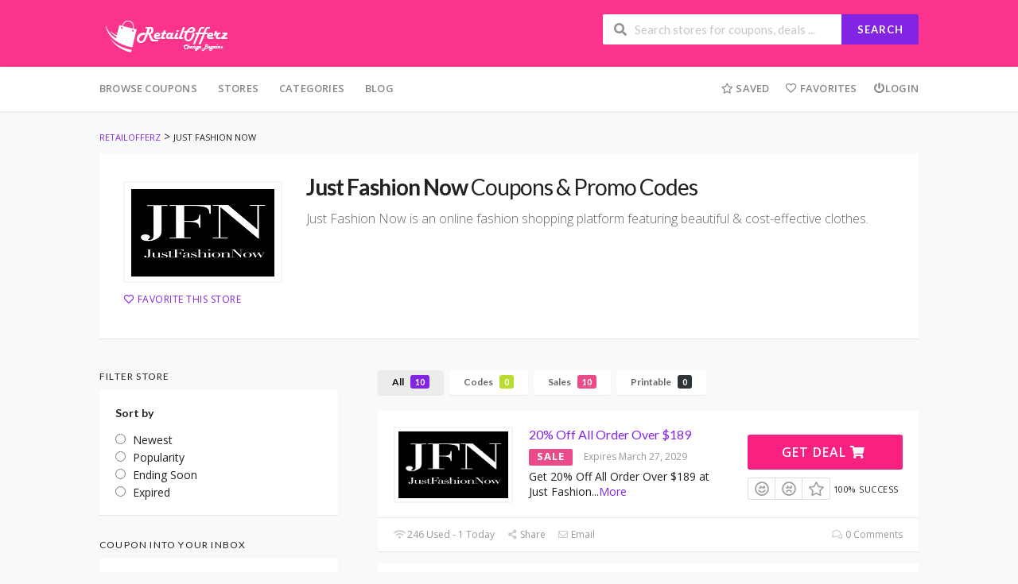

--- FILE ---
content_type: text/css; charset=UTF-8
request_url: https://www.retailofferz.com/wp-content/cache/min/1/wp-content/themes/wp-coupon/style.css?ver=1767424236
body_size: 12918
content:
html{-ms-text-size-adjust:100%;-webkit-text-size-adjust:100%}body{line-height:1;margin:0;padding:0}article,aside,details,figcaption,figure,footer,header,hgroup,main,nav,section,summary{display:block}a:focus{outline:none}a:active,a:hover{outline:0}a img{border:0}audio,canvas,progress,video{display:inline-block;vertical-align:baseline}audio:not([controls]){display:none;height:0}[hidden],template{display:none}abbr[title]{border-bottom:1px dotted}b,strong{font-weight:700}dfn{font-style:italic}small{font-size:80%}sub,sup{font-size:75%;height:0;line-height:0;position:relative;vertical-align:baseline}sup{bottom:1ex}sub{top:.5ex}img{border:0;-ms-interpolation-mode:bicubic}pre{overflow:auto}button,input,optgroup,select,textarea{color:inherit;font:inherit;margin:0}button{overflow:visible}button,select{text-transform:none}button,html input[type="button"],input[type="reset"],input[type="submit"]{-webkit-appearance:button;cursor:pointer}input[type="search"]{-webkit-appearance:textfield;box-sizing:content-box}input[type="search"]::-webkit-search-cancel-button,input[type="search"]::-webkit-search-decoration{-webkit-appearance:none}button[disabled],html input[disabled]{cursor:default}button::-moz-focus-inner,input::-moz-focus-inner{border:0;padding:0}button,input{line-height:normal;*overflow:visible}input[type="checkbox"],input[type="radio"]{padding:0}*,*:before,*:after{box-sizing:border-box}legend{border:0;padding:0}textarea{overflow:auto}optgroup{font-weight:700}table{border-collapse:collapse;border-spacing:0}td,th{padding:0}.clearfix:after,.box-item:after,.container:after,.st-menu:after,.store-listing-item:after,.widget-area .widget_categories .widget-content ul:after{content:".";display:block;height:0;clear:both;visibility:hidden}.clearfix,.box-item,.container,.st-menu,.store-listing-item,.widget-area .widget_categories .widget-content ul{display:inline-block}.clearfix,.box-item,.container,.st-menu,.store-listing-item,.widget-area .widget_categories .widget-content ul{display:block}.clear{zoom:1}.clear:before,.clear:after{display:table;content:""}.clear:after{clear:both}.break,h1,h2,h3,h4,h5,h6,p,ul,ol,dl,blockquote,pre{word-break:break-word;word-wrap:break-word}.none{display:none}html,body{margin:0;padding:0;height:100%;font-size:14px}body{background:#f8f9f9;height:100%}body,p{font-family:"Open Sans",Helvetica,Arial,sans-serif;font-size:13.5px;line-height:1.8;color:#666}pre,code,input,textarea{font:inherit}::-moz-selection{background:#000;color:#FFF}::selection{background:#000;color:#FFF}a{color:#00979d;text-decoration:none}a:hover{color:#f90;text-decoration:none}h1,h2,h3,h4,h5,h6{clear:both;font-family:"Open Sans",Helvetica,Arial,sans-serif;font-weight:400;margin-bottom:20px;margin-top:0;color:#222}h1 a,h2 a,h3 a,h4 a,h5 a,h6 a{color:#222;text-decoration:none}h1{line-height:1.6;font-size:26px;letter-spacing:-.5px}@media screen and (min-width:790px){h1{font-size:35px}}h1 span{font-weight:700}h2{line-height:1.6;font-size:23px}@media screen and (min-width:790px){h2{font-size:26px}}h3{font-size:20px;line-height:1.6}h4{font-weight:400;font-size:18px}h5{font-size:15px}h6{font-weight:400;font-size:13px}ul,ol,dl,p,details,address,.vcard,figure,pre,fieldset,table,dt,dd,hr{margin-bottom:15px;margin-top:0}img{height:auto;max-width:100%;vertical-align:middle}b,strong{font-weight:700}blockquote{clear:both;margin:20px 0}blockquote p{font-style:italic}blockquote cite{font-style:normal;margin-bottom:20px;font-size:13px}dfn,cite,em,i{font-style:italic}figure{margin:0}address{margin:20px 0}hr{border:0;border-top:1px solid #e9e9e9;height:1px;margin-bottom:20px}tt,kbd,pre,code,samp,var{font-family:Monaco,Consolas,"Andale Mono","DejaVu Sans Mono",monospace;background-color:#e9e9e9;padding:5px 7px;border-radius:2px}pre{overflow:auto;white-space:pre-wrap;max-width:100%;line-height:1.7;margin:20px 0;padding:20px}details summary{font-weight:700;margin-bottom:20px}details :focus{outline:none}abbr,acronym,dfn{cursor:help;font-size:.95em;text-transform:uppercase;border-bottom:1px dotted #e9e9e9;letter-spacing:1px}mark{background-color:#fff9c0;text-decoration:none}small{font-size:75%}big{font-size:125%}ul,ol{padding-left:20px}ul{list-style:disc}ol{list-style:decimal}ul li,ol li{margin:8px 0}dt{font-weight:700}dd{margin:0 20px 20px}table{width:100%;margin-bottom:20px;border:1px solid #e9e9e9;border-collapse:collapse;border-spacing:0}table>thead>tr>th,table>tbody>tr>th,table>tfoot>tr>th,table>thead>tr>td,table>tbody>tr>td,table>tfoot>tr>td{border:1px solid #e9e9e9;line-height:1.42857;padding:5px;vertical-align:middle;text-align:center}table>thead>tr>th,table>thead>tr>td{border-bottom-width:2px}table th{font-size:14px;letter-spacing:2px;text-transform:uppercase}fieldset{padding:20px;border:1px solid #e9e9e9}input[type="reset"],input[type="submit"],input[type="submit"]{cursor:pointer;background:#00979d;border:none;display:inline-block;color:#FFF;letter-spacing:1px;text-transform:uppercase;line-height:1;text-align:center;padding:17px 23px 18px 23px;border-radius:2px;margin:3px 0;text-decoration:none;font-weight:600;font-size:13px}input[type="reset"]:hover,input[type="submit"]:hover,input[type="submit"]:hover{opacity:.8}input[type="button"]:hover,input[type="button"]:focus,input[type="reset"]:hover,input[type="reset"]:focus,input[type="submit"]:hover,input[type="submit"]:focus,button:hover,button:focus{cursor:pointer}textarea{resize:vertical}select{max-width:100%;overflow:auto;vertical-align:top;outline:none;border:1px solid #e9e9e9;padding:10px}textarea,input[type="date"],input[type="datetime"],input[type="datetime-local"],input[type="email"],input[type="month"],input[type="number"],input[type="password"],input[type="search"],input[type="tel"],input[type="text"],input[type="time"],input[type="url"],input[type="week"]{cursor:pointer;max-width:100%;background-color:transparent;border:1px solid #e9e9e9;-webkit-appearance:none;padding:10px 15.3846153846px;border-radius:2px}textarea:focus,input[type="date"]:focus,input[type="datetime"]:focus,input[type="datetime-local"]:focus,input[type="email"]:focus,input[type="month"]:focus,input[type="number"]:focus,input[type="password"]:focus,input[type="search"]:focus,input[type="tel"]:focus,input[type="text"]:focus,input[type="time"]:focus,input[type="url"]:focus,input[type="week"]:focus{outline:none;border-color:#00979d}button::-moz-focus-inner{border:0;padding:0}input[type="radio"],input[type="checkbox"]{margin:0 10px}input,textarea,input[type="submit"]:focus{outline:0 none}.screen-reader-text{clip:rect(1px,1px,1px,1px);position:absolute!important}.screen-reader-text:hover,.screen-reader-text:active,.screen-reader-text:focus{background-color:#AAA;border-radius:3px;clip:auto!important;color:#00979d;display:block;height:auto;left:5px;line-height:normal;padding:17px;text-decoration:none;top:5px;width:auto;z-index:100000}.hide{display:none}.primary-color,.primary-bg{color:#00979d}.secondary-color,.secondary-bg{color:#f90}.text-transform-none{text-transform:none!important}.text-transform-none h1,.text-transform-none h2,.text-transform-none h3,.text-transform-none h4,.text-transform-none h5{text-transform:none!important}.fleft{float:left}.fright{float:right}.text-center{text-align:center}.text-right{text-align:right}.primary-colored{color:#00979d}.box-item{padding:20px 20px 16px 20px;margin-bottom:15px}.site{margin:0 auto}.container{max-width:1130px;padding:0 25px;margin:0 auto;position:relative}@media screen and (min-width:790px){.container{padding:0 30px}}@media screen and (min-width:1100px){.container{padding:0 50px}}@media screen and (max-width:500px){.container{padding:0 15px}}@media screen and (max-width:400px){.container{padding:0 10px}}.site-content #content-wrap{padding-top:40px;padding-bottom:40px}.content-area{width:100%;float:none;padding-bottom:40px}@media screen and (min-width:790px){.content-area{width:66.0194174757%;float:left;padding-bottom:0}}.sidebar{width:100%;float:none}@media screen and (min-width:790px){.sidebar{width:29.1262135922%;float:left}}.content-box{padding:30px;margin-bottom:30px}@media screen and (max-width:500px){.content-box{padding:15px;margin-bottom:15px}}.no-sidebar .content-box{padding:40px}@media screen and (max-width:790px){.no-sidebar .content-box{padding:5px}}.no-sidebar .content-area{width:100%}@media screen and (min-width:790px){.left-sidebar .content-area{float:right}.right-sidebar .sidebar{float:right}}.content-widgets .widget{margin-bottom:40px}.content-widgets.frontpage-after-main .widget:last-child{margin-bottom:0}.panel-grid{margin-bottom:40px}@media screen and (min-width:790px){.wpc-pn-row-wrapper{margin-left:-2.427184466%;margin-right:-2.427184466%}.wpc-pn-row-wrapper .panel-grid-cell{padding-left:2.427184466%;padding-right:2.427184466%}}@media screen and (max-width:790px){.wpc-pn-row-wrapper{margin-left:0;margin-right:0}.wpc-pn-row-wrapper .panel-grid-cell{padding-left:0;padding-right:0;float:none!important;width:100%!important;margin-bottom:40px}.wpc-pn-row-wrapper .panel-grid-cell:last-child{margin-bottom:0}}.site-header .logo_area{margin-top:7px}@media screen and (max-width:500px){.site-header .logo_area{float:none;text-align:center;margin-bottom:15px}}.primary-header{padding:18px 0;background:#222;color:rgba(255,255,255,.6)}.title_area .site-title{line-height:1;font-size:22px;text-transform:uppercase;margin-bottom:5px;letter-spacing:1px;font-weight:700}.title_area .site-title a{color:rgba(255,255,255,.6)}.title_area .site-description{color:rgba(255,255,255,.6);font-size:12px;line-height:1;margin-bottom:0;text-transform:uppercase;letter-spacing:1px}.site-navigation{background:#fff;box-shadow:0 0 5px rgba(0,0,0,.12);position:relative;z-index:30}.header-highlight{display:none}.header-highlight a{margin-left:30px;margin-top:7px;display:inline-block}.header-highlight a .highlight-icon{text-align:center;font-size:20px;line-height:1;margin-bottom:8px;color:rgba(255,255,255,.6)}.header-highlight a .highlight-text{line-height:1;color:rgba(255,255,255,.6);text-transform:uppercase;font-size:11px;letter-spacing:1px}.header-highlight a:hover .highlight-text,.header-highlight a:hover .highlight-icon{color:#fff}.header-highlight a:first-child{margin-left:60px}@media screen and (min-width:1100px){.header-highlight{display:block}}@media screen and (max-width:790px){#header-search{margin-top:5px}}@media screen and (max-width:500px){#header-search{float:none;text-align:center;display:inline-block}}#header-search .search-sample{display:block;font-size:11px;margin-top:7px;line-height:1}#header-search .search-sample a{color:rgba(255,255,255,.6);margin-left:2px}#header-search .search-sample a:hover{color:#fff}#header-search .search-sample span{margin-right:10px}@media screen and (max-width:790px){#header-search .search-sample{display:none}}#header-search .header-search-input{float:right}@media screen and (max-width:500px){#header-search .header-search-input{float:none;text-align:center}}#header-search input[type="text"]{font-size:15px;border:none;border-radius:2px}@media screen and (min-width:790px){#header-search input[type="text"]{width:300px}}@media screen and (max-width:500px){#header-search input[type="text"]{width:50%}}#header-search .header-search-submit{background:#00979d;color:#fff;text-transform:uppercase;font-size:13px;letter-spacing:1px;border-top-right-radius:2px;border-bottom-right-radius:2px}#header-search .result{display:-webkit-box;display:flex;position:relative}#header-search .result a{display:block;position:absolute;z-index:10;top:0;left:0;width:100%;height:100%}#header-search .results .result .image+.content{margin:0;align-self:center}#header-search .results .image{display:-webkit-box;display:flex;-webkit-box-align:center;align-items:center;-webkit-box-pack:center;justify-content:center;text-align:center;margin-right:1em;-webkit-box-flex:0;flex:0 0 auto;align-self:center;border-radius:0}#header-search .results .result .image img{width:90px}@media screen and (max-width:500px){.header_right.fright{float:none;text-align:center}}.st-menu,.st-menu *{margin:0;padding:0;list-style:none}.st-menu ul{position:absolute;display:none;top:100%;left:0;z-index:99}.st-menu .menu-box{position:absolute;display:none;top:100%;right:0;z-index:99}.st-menu li:hover>.menu-box,.st-menu li.sfHover>.menu-box{display:block}.st-menu ul ul{top:0;left:100%}.st-menu li{position:relative}.st-menu>li{float:left}.st-menu li:hover>ul,.st-menu li.sfHover>ul{display:block}.st-menu a{display:block;position:relative}.st-menu ul{min-width:12em;*width:12em;box-shadow:0 9px 14px rgba(0,0,0,.05);padding-bottom:7px;background:#fff}.st-menu ul ul{padding-top:7px}.st-menu li{white-space:nowrap;*white-space:normal;-webkit-transition:background 0.2s;transition:background 0.2s}.st-menu>li:first-child>a{padding-left:0}.st-menu>li>a{font-size:13px;font-weight:600;letter-spacing:.2px;text-transform:uppercase;padding:18px 13px 19px}.st-menu li:hover,.st-menu li.sfHover{-webkit-transition:none;transition:none}.st-menu a{color:#888;padding:7px 20px;font-size:13px;font-family:"Open Sans",Helvetica,Arial,sans-serif;text-decoration:none;zoom:1}.st-menu a:hover{color:#00979d}.st-menu a i{margin-right:0;font-size:13px}.st-menu li.current-menu-item a{color:#00979d}.sf-arrows .sf-with-ul{padding-right:2.5em;*padding-right:1em}.sf-arrows .sf-with-ul:after{content:"";position:absolute;top:50%;right:1em;margin-top:-3px;height:0;width:0;border:5px solid transparent;border-top-color:#ccc}.sf-arrows>li>.sf-with-ul:focus:after,.sf-arrows>li:hover>.sf-with-ul:after,.sf-arrows>.sfHover>.sf-with-ul:after{border-top-color:#00979d;opacity:.5}.sf-arrows ul .sf-with-ul:after{margin-top:-5px;margin-right:-3px;border-color:transparent;border-left-color:#ccc}.sf-arrows ul li>.sf-with-ul:focus:after,.sf-arrows ul li:hover>.sf-with-ul:after,.sf-arrows ul .sfHover>.sf-with-ul:after{border-left-color:#00979d;opacity:.5}#nav-toggle{display:none;font-size:20px;padding:13px 0 11px;margin-left:-3px;cursor:pointer;color:#777}.nav-toggle-subarrow{display:none}@media screen and (max-width:790px){.primary-navigation .st-menu{width:100%!important;display:none}.st-menu.st-menu-mobile{display:block!important;position:absolute;left:0;width:100%;background:#fff;border-top:1px solid #e9e9e9;z-index:100}.st-menu.st-menu-mobile>li>a{padding:12px 20px}.st-menu.st-menu-mobile ul{box-shadow:none;background:#fff;padding-bottom:0;border-top:1px solid #e9e9e9;position:static!important;display:none!important}.st-menu.st-menu-mobile ul li:last-child{border-bottom:none}.st-menu.st-menu-mobile ul li a{padding:12px 35px}.st-menu.st-menu-mobile ul li li a{padding:12px 70px}.st-menu.st-menu-mobile li{border-bottom:1px solid #e9e9e9;float:none!important;display:block!important;width:100%!important}.st-menu.st-menu-mobile .nav-toggle-subarrow{display:block;color:#999;font-weight:400;position:absolute;top:0;right:0;cursor:pointer;text-align:center;padding:12px 20px 11px}.st-menu.st-menu-mobile .nav-toggle-dropdown>.nav-toggle-subarrow i.icon.plus:before{content:"\f068"}.st-menu.st-menu-mobile .nav-toggle-dropdown>ul{display:block!important}#nav-toggle{display:block}}.nav-user-action .st-menu{position:relative}.nav-user-action .st-menu>li:last-child>a{padding-right:0}.nav-user-action .st-menu>li:first-child>a{padding-left:0}.nav-user-action .st-menu>li{position:static}.nav-user-action .st-menu>li>a{padding-left:10px;padding-right:10px}@media screen and (max-width:400px){.nav-user-action .st-menu>li>a{padding-left:4px;padding-right:4px;font-size:11px;padding-top:20px}}.nav-user-action .st-menu ul{right:0;left:auto}.nav-user-action .st-menu .menu-box{background:#fff;box-shadow:0 9px 14px rgba(0,0,0,.05);min-width:300px;padding:15px 30px 20px;overflow:hidden;white-space:normal}@media screen and (max-width:400px){.nav-user-action .st-menu .menu-box{width:100%;right:-15px}}.nav-user-action .st-menu .menu-box .menu-box-title{font-size:16px;font-weight:300;letter-spacing:0;display:block;margin-bottom:20px}.nav-user-action .st-menu .menu-box .saved-coupon{padding-bottom:15px;margin-bottom:17px;border-bottom:1px solid #e9e9e9}.nav-user-action .st-menu .menu-box .saved-coupon:last-child{border-bottom:none;margin-bottom:0;padding-bottom:0}.nav-user-action .st-menu .menu-box .saved-coupon .store-thumb{width:80px;height:auto;float:left;margin-right:15px}.nav-user-action .st-menu .menu-box .saved-coupon .coupon-text{overflow:hidden}.nav-user-action .st-menu .menu-box .saved-coupon .coupon-text a{font-size:13px;line-height:1.5}.nav-user-action .st-menu .menu-box .exp-text{font-size:10px;display:block;margin-top:2px;font-style:italic}.nav-user-action .st-menu .menu-box a{padding:0;color:#00979d;font-size:14px}.nav-user-action .st-menu .menu-box a:hover{color:#f90}.nav-user-action .st-menu .menu-box .store-thumb a{line-height:64px}.nav-user-action .st-menu .menu-box .more-links{display:block;margin-top:20px}.store-thumb{border:2px solid #f5f5f5;border-radius:2px;display:block}.store-thumb img{float:left;width:100%;height:auto}.store-thumb a,.store-thumb .thumb-padding{display:block;padding:4px;width:100%}.store-thumb a:after,.store-thumb .thumb-padding:after{content:".";display:block;height:0;clear:both;visibility:hidden}.store-thumb.text-thumb{text-align:center;font-size:24px;font-weight:700;text-transform:uppercase;line-height:1.2;display:-webkit-box;display:flex;min-height:100px;-webkit-box-orient:vertical;-webkit-box-direction:normal;flex-direction:column;-webkit-box-pack:center;justify-content:center;line-height:100px}.store-thumb.text-thumb .thumb-padding{line-height:1.2;overflow:hidden}.store-thumb:affter{content:".";display:block;height:0;clear:both;visibility:hidden}.store-thumb:hover{border-color:#f90}#site-header-nav{-webkit-transition:all 1s ease-out;-webkit-transition:all 0.5s ease-out;transition:all 0.5s ease-out}.popular-stores{background:#fff;padding:10px}.popular-stores .store-thumb a{text-align:center;line-height:107px}.popular-stores .store-name a{text-align:center;display:block;font-size:13px;margin-top:7px;margin-bottom:-3px;color:#666}.popular-stores .store-name a:hover{color:#00979d}.popular-stores .owl-item{padding:10px 10px}@media screen and (max-width:500px){.popular-stores{padding:5px}.popular-stores .store-name{display:none}.popular-stores .owl-item{padding:5px}}.popular-stores .owl-controls .owl-prev{left:-50px}@media screen and (max-width:1100px){.popular-stores .owl-controls .owl-prev{left:auto;right:10px;top:-35px;opacity:.8}.popular-stores .owl-controls .owl-prev img{width:8px;height:auto}}.popular-stores .owl-controls .owl-next{right:-50px}@media screen and (max-width:1100px){.popular-stores .owl-controls .owl-next{right:-10px;top:-35px;opacity:.8}.popular-stores .owl-controls .owl-next img{width:8px;height:auto}}.popular-stores.inside-content{padding:0;margin:0 -10px}.popular-stores.inside-content .store-carousel .owl-next{top:-25px;right:10px;opacity:1}.popular-stores.inside-content .store-carousel .owl-next img{width:8px}.popular-stores.inside-content .store-carousel .owl-prev{top:-25px;right:30px;left:auto;opacity:1}.popular-stores.inside-content .store-carousel .owl-prev img{width:8px}.inside-content.shadow-box{box-shadow:none}.store-listing-item{padding:20px 20px 16px 20px;margin-bottom:15px}@media screen and (max-width:500px){.store-listing-item{padding:10px 10px 5px 10px;overflow:hidden}}.store-listing-item:last-child{margin-bottom:0}.store-listing-item .store-thumb-link{float:none;display:block;margin-right:0}@media screen and (min-width:400px){.store-listing-item .store-thumb-link{float:none;margin-right:0}}@media screen and (min-width:500px){.store-listing-item .store-thumb-link{float:left;margin-right:20px}}@media screen and (max-width:500px){.store-listing-item .store-thumb-link{width:110px;float:left;margin-right:10px}}.store-listing-item .store-thumb-link .store-thumb{width:150px;max-width:150px;margin-bottom:5px}.store-listing-item .store-thumb-link .store-thumb img{max-width:100%;height:auto}@media screen and (max-width:500px){.store-listing-item .store-thumb-link .store-thumb{width:100%;max-width:100%}}.store-listing-item .store-thumb-link .store-thumb a{padding:4px;text-align:center}.store-listing-item .store-thumb-link .store-name{line-height:1.3}.store-listing-item .store-thumb-link .store-name a{max-width:150px;text-overflow:ellipsis;white-space:nowrap;overflow:hidden}.store-listing-item .store-thumb-link .store-name a{display:inline-block;font-size:13px;color:#666;text-align:center}@media screen and (max-width:500px){.store-listing-item .store-thumb-link .store-name a{width:100%;margin-bottom:10px}}.store-listing-item .store-thumb-link .store-name a:hover{color:#00979d}.store-listing-item .store-thumb-link .store-name a i{margin-left:-3px}.store-listing-item.no-thumb .latest-coupon{max-width:400px}.store-listing-item .latest-coupon{max-width:100%;max-width:250px;margin-right:0;float:left}@media screen and (min-width:400px){.store-listing-item .latest-coupon{width:100%;max-width:100%}}@media screen and (min-width:500px){.store-listing-item .latest-coupon{margin-right:20px;max-width:270px}}@media screen and (max-width:500px){.store-listing-item .latest-coupon{overflow:hidden;max-width:auto;width:auto;float:none}}@media screen and (min-width:790px){.store-listing-item .latest-coupon{margin-right:10px;max-width:228px}}@media screen and (min-width:1100px){.store-listing-item .latest-coupon{max-width:250px;margin-right:20px}}.store-listing-item .latest-coupon .coupon-title{font-size:16px;margin-bottom:5px;font-weight:500;margin-top:-2px;line-height:1.5}@media screen and (max-width:500px){.store-listing-item .latest-coupon .coupon-title{line-height:1.3;margin-top:3px}}.store-listing-item .latest-coupon .coupon-title a{color:#00979d}.store-listing-item .latest-coupon .coupon-title a:hover{color:#f90}@media screen and (max-width:500px){.store-listing-item .latest-coupon .coupon-des{display:none}}.store-listing-item .coupon-detail{margin-top:25px;float:left}@media screen and (max-width:400px){.store-listing-item .coupon-detail{float:left;width:100%}}@media screen and (min-width:500px){.store-listing-item .coupon-detail{float:right}}@media screen and (max-width:500px){.store-listing-item .coupon-detail{display:none}.single-coupon-box .store-listing-item .coupon-detail{display:block;margin-left:auto;margin-right:auto;max-width:225px;float:none}}.store-listing-item .coupon-detail .exp-text{font-size:13px;display:block;margin-top:5px;margin-bottom:-2px;color:#888}@media screen and (max-width:500px){.store-listing-item .coupon-detail .exp-text{margin-top:0}}.store-listing-item .coupon-save{float:right;font-size:15px;margin-right:-4px;margin-top:-2px;color:#999}.store-listing-item .coupon-save:hover{color:#00979d}.store-listing-item .coupon-saved{color:#00979d}.coupon-item .coupon-des-full{display:none;-webkit-transition:all 1s linear;transition:all 1s linear}.coupon-item.show-full .coupon-des-ellip{display:none}.coupon-item.show-full .coupon-des-full{display:block}.coupon-modal{background:#f8f9f9}.coupon-modal .coupon-header{padding:10px 25px 30px;position:relative;background:#fff}@media screen and (min-width:500px){.coupon-modal .coupon-header{padding:10px 25px 10px}}.coupon-modal .coupon-header .coupon-store-thumb{float:none;display:block;text-align:center;margin-right:0}.coupon-modal .coupon-header .coupon-store-thumb img{max-height:50px;width:auto}@media screen and (min-width:500px){.coupon-modal .coupon-header .coupon-store-thumb{float:left;margin-right:10px}}.coupon-modal .coupon-header .coupon-title{font-size:16px;line-height:1.7;margin-top:11px;max-width:100%;padding-right:15px;text-overflow:ellipsis;white-space:nowrap;position:relative;overflow:hidden;color:#222}@media screen and (min-width:500px){.coupon-modal .coupon-header .coupon-title{float:left;max-width:73%}}.coupon-modal .coupon-header .close{position:absolute;right:25px;top:25px;width:18px;height:18px;cursor:pointer;background:url(../../../../../../themes/wp-coupon/assets/images/close.svg) no-repeat center center}.coupon-modal .coupon-content{padding:30px 0 35px;margin:0 4%;width:92%}@media screen and (min-width:500px){.coupon-modal .coupon-content{width:60%;padding:50px 0 55px;margin:0 20%}}.coupon-modal .coupon-content p.coupon-type-text{display:inline-block;font-size:12px;letter-spacing:1.2px;margin-bottom:8px;text-transform:uppercase}@media screen and (min-width:500px){.coupon-modal .coupon-content p.coupon-type-text{font-size:13px}}.coupon-modal .coupon-content .modal-code{background:#fff;text-align:center;margin-bottom:17px;display:block}.coupon-modal .coupon-content .modal-code .coupon-code{display:block}.coupon-modal .coupon-content .modal-code .coupon-code::after{clear:both;content:" ";display:block}.coupon-modal .coupon-content .modal-code .coupon-code .input{width:100%;max-width:100%}.coupon-modal .coupon-content .modal-code .action{padding:20px;max-width:100%}@media screen and (max-width:500px){.coupon-modal .coupon-content .modal-code .action{padding:20px 0}}@media screen and (max-width:500px){.coupon-modal .coupon-content .modal-code .action.ui.fluid.input{display:block}}@media screen and (max-width:500px){.coupon-modal .coupon-content .modal-code .action.ui.fluid.input>input.code-text{border-right:2px dashed #ff9900!important;border-top-right-radius:3px!important;border-bottom-right-radius:3px!important}}@media screen and (max-width:500px){.coupon-modal .coupon-content .modal-code .action.ui.fluid.input .button{border-radius:.28571429rem}}.coupon-modal .coupon-content .modal-code .action .button{display:-webkit-box;display:flex}@media screen and (max-width:500px){.coupon-modal .coupon-content .modal-code .action .button{width:auto!important;display:block;margin-left:auto;margin-top:10px;max-width:100%;-webkit-box-flex:0;flex:none;float:none;clear:both;margin-right:auto}}.coupon-modal .coupon-content .modal-code .code-text{background:#fff1db;display:-webkit-box;display:flex;-webkit-box-flex:1;flex:1 0 auto;padding:8px 10px 10px;font-size:25px;font-weight:700;border:2px dashed #f90;color:#000;border-radius:3px;width:inherit;letter-spacing:2px}@media screen and (min-width:500px){.coupon-modal .coupon-content .modal-code .code-text{font-size:30px}}@media screen and (max-width:500px){.coupon-modal .coupon-content .modal-code .code-text{width:100%!important;text-align:center}}.coupon-modal .coupon-content .user-ratting{position:relative;float:left;display:inline-block;margin-bottom:15px}.coupon-modal .coupon-content .user-ratting .ui.button{border-radius:2px;font-size:20px;padding:8px;border-color:#ddd;box-shadow:none}.coupon-modal .coupon-content .user-ratting .ui.button i{color:#999}.coupon-modal .coupon-content .user-ratting .ui.button:hover i{color:#00979d}.coupon-modal .coupon-content .go-store{float:right}.coupon-modal .coupon-content .deal-actived{display:inline-block;margin:20px 0;padding:15px 26px}.coupon-modal .coupon-content .user-ratting-text{font-size:12px;letter-spacing:1.2px;text-transform:uppercase}.coupon-modal .coupon-content .show-detail{float:right;font-size:12px;letter-spacing:1.2px;text-transform:uppercase;margin-right:-6px}.coupon-modal .coupon-content .show-detail a{color:#666}.coupon-modal .coupon-content .show-detail a:hover{color:#00979d}.coupon-modal .coupon-content .show-detail .show-detail-on{color:#00979d}.coupon-modal .coupon-content .coupon-popup-detail{margin-top:30px}.coupon-modal .coupon-content .coupon-popup-detail p{font-size:13px;margin-bottom:5px}.coupon-modal .coupon-content .coupon-popup-detail p:last-child{margin-bottom:0}.coupon-modal .coupon-footer{padding:10px 25px;background:#fff}.coupon-modal .coupon-footer ul{list-style:none;margin:0;padding:0}@media screen and (min-width:500px){.coupon-modal .coupon-footer ul li{padding:0;display:inline-block;float:left;margin-left:15px}.coupon-modal .coupon-footer ul li:first-child{margin-left:0}.coupon-modal .coupon-footer ul li:last-child{float:right;margin-left:0}}.coupon-modal .coupon-footer ul li a,.coupon-modal .coupon-footer ul li span{font-size:12px;color:#999}.coupon-modal .coupon-footer ul li a i,.coupon-modal .coupon-footer ul li span i{margin-left:0;margin-right:0;color:#ccc}.coupon-modal .coupon-footer ul li a:hover{color:#00979d}.coupon-deal-modal .show-detail{margin-top:-50px}.coupon-listing-item{padding-bottom:0}.coupon-listing-item .store-thumb-link .store-thumb{margin-bottom:30px}@media screen and (min-width:790px){.coupon-listing-item .store-thumb-link .store-thumb{margin-bottom:0}}@media screen and (max-width:500px){.coupon-listing-item .store-thumb-link .store-thumb{margin-bottom:0}}.coupon-listing-item .coupon-detail{margin-top:10px}.coupon-listing-item .coupon-detail .coupon-button{margin-bottom:10px}.coupon-listing-item .coupon-detail .user-ratting i{font-size:18px;color:#999}.coupon-listing-item .coupon-detail .user-ratting .ui.button{padding:6px 6px 5px}.coupon-listing-item .coupon-detail .user-ratting .ui.button:hover i{color:#00979d}.coupon-listing-item .coupon-detail .user-ratting .ui.button.active{background:none}.coupon-listing-item .coupon-detail .user-ratting .ui.button.active i{color:#00979d}.coupon-listing-item .coupon-detail .ui.basic.buttons{border-radius:2px}.coupon-listing-item .coupon-detail .voted-value{font-size:11px;letter-spacing:.5px;text-transform:uppercase}.coupon-listing-item .c-type{margin:0 0 4px;display:inline-block}.coupon-listing-item .c-type .c-code{background:#b9dc2f;color:#fff;padding:4px 10px 4px;line-height:1;text-transform:uppercase;font-size:13px;font-weight:700;letter-spacing:1px;display:inline-block;border-radius:2px}@media screen and (max-width:500px){.coupon-listing-item .c-type .c-code{font-size:10px}}.coupon-listing-item .c-type .c-sale{background:#ea4c89;padding:3px 10px 5px}.coupon-listing-item .c-type .c-print{background:#2d3538}.coupon-listing-item .c-type .exp{font-size:12px;color:#999;margin-left:10px}.coupon-listing-item .coupon-listing-footer{margin:18px -20px 0;padding:10px 20px 12px;border-top:1px solid #e9e9e9}.coupon-listing-item .coupon-listing-footer ul{margin:0;padding:0;list-style:none}@media screen and (max-width:500px){.coupon-listing-item .coupon-listing-footer ul{text-align:right;line-height:1}}.coupon-listing-item .coupon-listing-footer ul li{margin:0}@media screen and (max-width:500px){.coupon-listing-item .coupon-listing-footer ul li{width:auto;float:none;display:inline-block;text-overflow:ellipsis;white-space:nowrap;position:relative;overflow:hidden}.coupon-listing-item .coupon-listing-footer ul li:not(first-child) a{font-size:0;margin-left:10px}.coupon-listing-item .coupon-listing-footer ul li:not(first-child) a i{font-size:1rem}.coupon-listing-item .coupon-listing-footer ul li:first-child{float:left}}@media screen and (min-width:500px){.coupon-listing-item .coupon-listing-footer ul li{padding:0;display:inline-block;float:left;margin-left:15px}.coupon-listing-item .coupon-listing-footer ul li:first-child{margin-left:0}.coupon-listing-item .coupon-listing-footer ul li:last-child{float:right;margin-left:0}}.coupon-listing-item .coupon-listing-footer ul li a,.coupon-listing-item .coupon-listing-footer ul li span{font-size:12px;color:#999}.coupon-listing-item .coupon-listing-footer ul li a i,.coupon-listing-item .coupon-listing-footer ul li span i{margin-left:0;margin-right:0;color:#ccc}.coupon-listing-item .coupon-listing-footer ul li a:hover,.coupon-listing-item .coupon-listing-footer ul li a.active{color:#00979d}.coupon-listing-item .coupon-listing-footer .reveal-content{padding:30px 20px 40px;border-top:1px solid #e9e9e9;margin:12px -20px -12px;display:none;position:relative}@media screen and (min-width:500px){.coupon-listing-item .coupon-listing-footer .reveal-content{padding:30px 50px 40px}}@media screen and (min-width:790px){.coupon-listing-item .coupon-listing-footer .reveal-content{padding:30px 90px 40px}}.coupon-listing-item .coupon-listing-footer .reveal-content h4{font-weight:300;letter-spacing:-.1px}.coupon-listing-item .coupon-listing-footer .reveal-content .close{position:absolute;right:25px;top:35px;width:18px;height:18px;cursor:pointer;background:url(../../../../../../themes/wp-coupon/assets/images/close.svg) no-repeat center center}.coupon-listing-item .coupon-listing-footer .reveal-content.active{display:block}.coupon-listing-item .coupon-exclusive{border-top:1px solid #e9e9e9;margin:17px -20px -10px;padding:7px 20px 0;font-size:13px}.coupon-listing-item .coupon-exclusive strong{font-weight:600}.coupon-listing-item .coupon-exclusive strong i{color:#00979d;margin-right:0}.coupon-listing-item .post-content{margin:10px 0}.coupon-modal .coupon-footer .modal-share{position:relative;margin:0;padding:8px 0}.coupon-modal .coupon-footer .modal-share:hover .share-modal-popup{text-align:center;right:-10px;width:250px;top:auto;bottom:15px;display:block;visibility:visible}.coupon-modal .coupon-footer .modal-share:hover .share-modal-popup .icon{color:#fff}.coupon-status-heading{display:block;margin-top:30px}.widget_wpc_coupons .load-more.wpb_content_element{margin-bottom:0;margin-top:30px}.single-coupon .site-content #content-wrap{padding-top:20px}.list-categories{padding:13px 20px}@media screen and (max-width:790px){.list-categories{padding:13px 10px}}@media screen and (max-width:500px){.list-categories{padding:13px 0}}@media screen and (max-width:400px){.list-categories{padding:13px 0}}.list-categories ul{list-style:none;margin:0;padding:0}.list-categories ul li{margin:0;width:100%;float:left;display:inline-block;position:relative}@media screen and (min-width:500px){.list-categories ul li{width:33.333333%}}@media screen and (min-width:1100px){.list-categories ul li{width:25%}}.list-categories ul li a{width:100%;padding:7px 0;display:inline-block;text-overflow:ellipsis;white-space:nowrap;position:relative;overflow:hidden;font-size:14px;font-weight:600}@media screen and (min-width:500px){.list-categories ul li a{padding:0 0}}@media screen and (min-width:400px){.list-categories ul li a{padding:0 0}}.list-categories ul li a span{box-shadow:0 1px 0 rgba(0,0,0,.07);background:#f9f9f9;padding:3px;min-width:30px;margin-right:7px;border-radius:4px;font-size:12px;text-align:center;color:#bbb;display:inline-block}.widget-area .list-categories ul li a{font-weight:400}.widget-area .list-categories ul li.column{font-size:inherit!important}.coupon-app-wrapper{background:#fff;border-top:1px solid #eee;padding-top:50px;padding-bottom:40px}@media screen and (min-width:1100px){.coupon-app-wrapper{padding-bottom:0}}.coupon-app-wrapper .section-heading{line-height:1;text-transform:uppercase;letter-spacing:1.2px;font-size:14px}.coupon-app p{font-size:16px;font-weight:300}.coupon-app h2{font-weight:300;letter-spacing:-.5px;font-size:27px;margin-bottom:10px;margin-top:20px}@media screen and (min-width:500px){.coupon-app h2{font-size:26px}}@media screen and (min-width:790px){.coupon-app h2{font-size:32px}}.coupon-app .column{padding-top:0px!important;padding-bottom:0px!important}@media screen and (max-width:790px){.coupon-app .column:last-child img{float:none;max-width:70%}}.coupon-app .ui.grid{margin-top:0px!important;margin-bottom:0px!important}.app-button{color:#fff;float:left;margin-right:15px;background:#81858b;margin-top:15px;border-radius:3px}.app-button .fleft{border-right:1px solid rgba(255,255,255,.1);padding:2px 4px 6px 8px}.app-button .fright{padding:9px 15px 5px}.app-button i{font-size:38px;line-height:50px;margin:0}.app-button .avail-text{display:block;font-size:11px;line-height:1}.app-button .app-service{font-size:18px;text-transform:uppercase;letter-spacing:-.3px;font-weight:700;line-height:1.5}.app-button:hover{color:#fff;background:#111}.android-button{background:#82b21c}.load-more{text-align:center}.load-more .ui.btn.btn_large{padding:15px 30px 16px;letter-spacing:2px}.store-listings+.load-more{display:table;margin:0 auto;margin-top:25px}.after-content-ads{display:inline-block;margin:20px 0}.ads-area .ui.divider{font-size:10px;letter-spacing:2px;font-weight:600;color:#888;margin-top:0}.breadcrumb,.breadcrumbs,.custom-page-header .breadcrumbs,.ui.breadcrumb,.ui.breadcrumbs,.custom-page-header .ui.breadcrumbs{margin-bottom:1em}.ui.breadcrumb span{font-size:11px;text-transform:uppercase}.cate-az a{color:#666}.cate-az a:hover{color:#00979d}.cate-az .cate-item{list-style:none}.cate-az .cate-parent>a{font-size:16px;color:#00979d}.cate-az .cate-parent>a i{color:#666}.cate-az .cate-child{margin-top:15px;padding-top:10px;padding-left:15px;border-top:2px solid #f5f5f5}.cate-az .category-name:after{content:"";clear:both;display:block}.cate-az .category-name .cat-az-thumb{width:2em;height:2em;display:inline-block;border-radius:50%;overflow:hidden;box-shadow:0 0 0 .1em rgba(0,0,0,.1) inset;float:left;vertical-align:middle;margin-right:.35rem}.cate-az .category-name img{width:100%;height:auto}.store-listing{padding-left:30px}@media screen and (max-width:790px){.store-listing{padding-left:0}}@media screen and (max-width:500px){.store-listings:not(.couponstore-tpl-full) .store-name{display:none}}@media screen and (max-width:500px){.store-listings:not(.couponstore-tpl-full) .store-listing-item .coupon-detail{display:block;float:none;overflow:hidden;display:inline-block;width:-webkit-calc(100% - 130px);width:calc(100% - 130px);margin-top:0}}@media screen and (max-width:500px){.store-listings:not(.couponstore-tpl-full) .store-listing-item .coupon-detail .coupon-button{display:none}}.store-listing-box{margin-bottom:0;padding-top:60px}@media screen and (max-width:790px){.store-listing-box:last-child{margin-bottom:0}}.store-letter-content ul li{width:33%;float:left;list-style:none;position:relative}.store-letter-content ul li:before{content:"\f105";display:block;font-family:Icons;font-size:16px;left:-15px;position:absolute;top:-2px}@media screen and (max-width:790px){.store-letter-content ul li{width:50%}}@media screen and (max-width:400px){.store-letter-content ul li{width:100%}}.widget .ui.action.icon.input>input{width:160px}.widget-area .widget{margin-bottom:30px}.widget-area .widget .widget-title{font-size:12px;text-transform:uppercase;margin-bottom:10px;letter-spacing:1.2px;font-weight:500}.widget-area .widget-content{padding:20px}@media screen and (max-width:500px){.widget-area .widget-content{padding:0 15px}}@media screen and (max-width:400px){.widget-area .widget-content{padding:0 10px}}.widget-area .widget-content ul{margin:0;padding:0;list-style:none}.widget-area .widget-content ul li{margin:0}.widget-area .widget-content ul li a{padding:6px 0;display:inline-block}.widget-area .widget-content ul li:first-child a{padding-top:0}.widget-area .widget-content ul li:last-child a{padding-bottom:0}.widget-area .widget_categories .widget-content{padding:10px 20px}.widget-area .widget_categories .widget-content ul li{float:left;width:50%;display:inline-block}.widget-area .widget_categories .widget-content ul li a{padding:7px 0}.widget-area .widget_categories .widget-content ul li:first-child a{padding-top:7px}.widget-area .ui.icon.input>i.icon{opacity:.2}.site-footer{padding:50px 0 50px;background:#222;color:rgba(255,255,255,.3);font-size:12.5px}@media screen and (max-width:790px){.site-footer .container{padding:0 10px}.site-footer .container .footer-widgets-area{margin-left:10px;margin-right:10px}.site-footer .container .footer_copy{padding-left:15px;padding-right:15px}}@media screen and (max-width:500px){.site-footer .container{padding:0 10px}.site-footer .container .footer-widgets-area{margin-left:-5px;margin-right:-5px}.site-footer .container .footer_copy{padding-left:5px;padding-right:5px}}.site-footer p{color:rgba(255,255,255,.3);font-size:12.5px}.site-footer a{color:rgba(255,255,255,.5);font-size:12.5px}.site-footer a:hover{color:#00979d}.site-footer ul{list-style:none;padding:0;margin:0}.site-footer ul li{margin:0}.site-footer ul li a{display:inline-block;padding:5px 0}.site-footer table>thead>tr>th,.site-footer table>tbody>tr>th,.site-footer table>tfoot>tr>th,.site-footer table>thead>tr>td,.site-footer table>tbody>tr>td,.site-footer table>tfoot>tr>td{border-color:rgba(255,255,255,.1)}.site-footer textarea,.site-footer input[type="date"],.site-footer input[type="datetime"],.site-footer input[type="datetime-local"],.site-footer input[type="email"],.site-footer input[type="month"],.site-footer input[type="number"],.site-footer input[type="password"],.site-footer input[type="search"],.site-footer input[type="tel"],.site-footer input[type="text"],.site-footer input[type="time"],.site-footer input[type="url"],.site-footer input[type="week"]{border-color:rgba(255,255,255,.1)}.site-footer .widget_nav_menu ul ul,.site-footer .widget_nav_menu ul ul ul{padding:0}.site-footer .widget_nav_menu ul li{padding:0}.site-footer .widget_nav_menu ul li a{display:block;padding:5px 10px 9px 17px;position:relative;border-bottom:1px dotted rgba(255,255,255,.1)}.site-footer .widget_nav_menu ul li a:before{content:"\f105";font-family:Icons;font-size:10px;display:block;position:absolute;left:0;top:8px}.site-footer .widget_nav_menu ul li:last-child a{border-bottom:none}.site-footer .app-button{background:rgba(255,255,255,.05)}.site-footer .app-button i{font-size:25px;line-height:46px}.site-footer .app-button .fleft{border-right:1px solid rgba(255,255,255,.05);padding:4px 8px 11px 10px}.site-footer .app-button .android-button{background:rgba(255,255,255,.03)}.site-footer .newsletter-box-wrapper .newsletter-text{font-size:13px;margin-top:8px}.site-footer .newsletter-box-wrapper input{border-radius:2px}.site-footer .newsletter-box-wrapper .input .ui.button{background:#00979d;color:#fff;font-size:11px;text-transform:uppercase;letter-spacing:1px;border-top-right-radius:2px;border-bottom-right-radius:2px}.site-footer .footer-social a{background:rgba(255,255,255,.05);color:#fff;margin-bottom:5px}.site-footer .footer-social a:hover{background:#00979d;color:#fff}.site-footer .footer-columns .footer-column .widget{padding-bottom:20px;padding-top:20px;margin-bottom:0;border:none}.site-footer .footer-columns .footer-column .widget .widget-title{color:rgba(255,255,255,.3);font-size:14px;margin-bottom:20px}.site-footer .footer_copy{padding-top:50px;margin-top:50px;border-top:2px solid rgba(255,255,255,.03)}.site-footer .footer_copy p{margin-bottom:5px}.site-footer .footer_copy ul li a{display:inline-block;float:left;margin-right:25px}.site-footer .footer-widgets-off .footer_copy{padding-top:0;margin-top:0;border-top:none}.site-footer select{color:#666;max-width:100%}.site-footer .widget_newsletter .newsletter-box-wrapper.shadow-box{padding:0;background:transparent}.site-footer .widget_newsletter .newsletter-box-wrapper.shadow-box .sidebar-social a{background:rgba(255,255,255,.05) none repeat scroll 0 0;color:#fff}.site-footer .widget_newsletter .newsletter-box-wrapper.shadow-box .sidebar-social a:hover{background:#00979d}.site-footer .widget_newsletter .ui.action.icon.input>input{width:150px}.site-footer .newsletter-box-wrapper.shadow-box .input .ui.button{padding-left:8px;padding-right:8px}.st-profile-meta .st-user-socials a{width:auto;height:auto}.stuser-form-profile .stuser-form-header,.stuser-form-profile .st-profile-cover{-webkit-border-top-left-radius:4px;-webkit-border-top-right-radius:4px;-moz-border-radius-topleft:4px;-moz-border-radius-topright:4px;border-top-left-radius:4px;border-top-right-radius:4px}.stuser-form-profile .stuser-form-header .st-profile-meta{box-shadow:0 1px 1px rgba(0,0,0,.08);border-bottom:1px solid rgba(220,220,220,.08);border-left:1px solid rgba(220,220,220,.08);border-right:1px solid rgba(220,220,220,.08);padding-bottom:20px;padding-top:10px}.stuser-form-profile .stuser-form-header .st-user-socials{margin-top:15px}.stuser-form-profile .stuser-form-header .st-profile-meta-info .st-display-name{line-height:23px;font-size:23px}.stuser-form-profile .stuser-form-header .st-profile-meta-info .dashicons::before{vertical-align:middle}.stuser-form-profile .stuser-form-header .st-profile-meta-info .list-meta-info i{margin-top:3px}.stuser-form-profile .stuser-form-header .st-profile-meta-info .list-meta-info span{margin-right:15px}.stuser-form-profile .section-heading .button{float:right;margin-top:8px}.stuser-form-profile .stuser-form-sidebar{background-color:transparent;color:#888}.stuser-form-profile .stuser-form-sidebar li a{background-color:transparent;color:#666}.stuser-form-profile .stuser-form-sidebar li.active a,.stuser-form-profile .stuser-form-sidebar li:hover a{background-color:#f0f0f0}.coupon-item [data-tooltip][data-inverted]:after,.coupon-item [data-tooltip][data-inverted]::before,.modal [data-tooltip][data-inverted]:after,.coupon-item [data-tooltip][data-inverted]::before{font-size:12px;letter-spacing:0}.content-toggle .content-more{display:none}.no-copy-cmd .coupon-code .ui.action.input:not([class*="left action"])>input.code-text{border-right-width:2px!important;border-right-color:#ff9900!important}.no-copy-cmd .coupon-code .button{width:0!important;visibility:hidden;overflow:hidden!important;padding:0px!important;display:none!important}.wpcoupon-ajax-overlay .ui.dimmer{background-color:rgba(225,225,225,.8)}.wpcoupon-ajax-overlay .ui.dimmer .ui.loader:before{border-color:#f90}.couponcat-sortby-wrapper.ui.list{padding:20px 20px 20px 20px}.couponcat-sortby-wrapper.ui.list:last-child{padding-bottom:20px}.couponcat-sortby-wrapper .item .coupon-cat-sortby{margin-left:0;margin-right:5px}.couponcat-load-more{text-align:center}.couponstore-normal-items .coupon-item:last-child{margin-bottom:40px}.entry-content cite{display:block;margin-top:10px}.entry-content cite:before{content:"- "}.entry-content table>thead>tr>th,.entry-content table>tbody>tr>th,.entry-content table>tfoot>tr>th,.entry-content table>thead>tr>td,.entry-content table>tbody>tr>td,.entry-content table>tfoot>tr>td{padding:15.3846153846px}.entry-content blockquote{padding:20px 80px 20px 28px;position:relative;background:#f8f9f9;border-left:3px solid #00979d;font-style:italic}.entry-content blockquote p{margin:0}.entry-content h3,.entry-content h4,.entry-content h5{margin-bottom:15px;font-weight:600}.wp-caption{max-width:100%;font-style:italic;line-height:1.35;margin-bottom:30px}.wp-caption img[class*="wp-image-"]{display:block;max-width:98%}.wp-caption .wp-caption-text{margin:10px 0}.wp-caption-text,.entry-thumbnail-caption,.cycle-caption{font-style:italic;line-height:1.35;font-size:13px}.alignleft,.entry-thumbnail.thumbnail{display:inline;float:left;margin-right:30px}.alignright{display:inline;float:right;margin-left:30px}.aligncenter{display:block;clear:both;margin-left:auto;margin-right:auto}img.wp-smiley{margin-bottom:0;margin-top:0;padding:0;border:none}.gallery-caption{font-family:inherit}.bypostauthor{margin:0}.gallery{margin-bottom:15px;margin-left:-15px;margin-right:-15px}.gallery .gallery-item{display:inline-block;padding:15px;text-align:center;vertical-align:top;width:100%}.gallery .gallery-item img{width:100%}.gallery-columns-2 .gallery-item{max-width:50%}.gallery-columns-3 .gallery-item{max-width:33.33%}.gallery-columns-4 .gallery-item{max-width:25%}.gallery-columns-5 .gallery-item{max-width:20%}.gallery-columns-6 .gallery-item{max-width:16.66%}.gallery-columns-7 .gallery-item{max-width:14.28%}.gallery-columns-8 .gallery-item{max-width:12.5%}.gallery-columns-9 .gallery-item{max-width:11.11%}.gallery-icon img{margin:0 auto}.gallery-caption{color:#707070;display:block;padding-top:5px}.gallery-columns-6 .gallery-caption,.gallery-columns-7 .gallery-caption,.gallery-columns-8 .gallery-caption,.gallery-columns-9 .gallery-caption{display:none}.post-entry .post-thumbnail{margin-bottom:25px}.post-entry .post-thumbnail img{width:100%;height:auto}.post-entry .post-meta{position:relative;margin-bottom:25px}.post-entry .post-meta:after{clear:both;content:" ";display:block}.post-entry .post-meta h2{clear:none;font-size:23px;margin-bottom:0;margin-top:-8px;display:inline-block}.post-entry .post-meta .author-avatar{position:absolute;top:0;left:0}.post-entry .post-meta .author-avatar img{border-radius:3px}.post-entry .post-meta .author-avatar+.post-meta-data{margin-left:65px;margin-top:0}.post-entry .post-meta .meta-line-2{margin-bottom:0}.post-entry .post-meta .meta-line-2 span:after{content:"-";margin-right:8px;margin-left:8px}.post-entry .post-meta .meta-line-2 span:last-child:after{content:"";margin-right:0;margin-left:0}.post-entry .post-content iframe,.post-entry .post-content embed{max-width:100%}.post-entry.shadow-box.sticky{background-color:#fefbf7}.related-coupons{margin-bottom:15px}.list-unstyled{list-style:none;padding:0}#comments .ui.comments{max-width:100%}#comments .comment .comment{margin-left:50px}#comments .content.shadow-box{padding:15px}.comment-form .input{position:relative;margin-bottom:15px}.comment-form .input span.required{position:absolute;right:10px;top:18px;color:#dd4c0c;line-height:0}.comment-form .comment-form-comment textarea{background:#fff}.comment-respond{margin-bottom:10px}.comments .comment-respond{margin-top:15px}.right-sidebar .comment-respond textarea,.left-sidebar .comment-respond textarea{width:100%}.comments-title.ui.dividing.header{font-weight:400;border-bottom:none;margin:30px 0}.coupon-tags{margin-top:30px}.single-coupon-comments{margin-top:30px}.single-coupon-comments .shadow-box{box-shadow:none}.single-coupon-comments .comments-title.ui.dividing.header{margin-top:0}.entry-tags{margin-top:30px}.custom-page-header{margin-top:25px}.custom-page-header .inner{background:#fff;padding:0 15px 15px}@media screen and (min-width:790px){.custom-page-header .inner{padding:0 30px 30px}}.custom-page-header .inner-content{padding-top:20px}.custom-page-header h1{font-weight:300;margin-bottom:7px;margin-top:3px;line-height:1.6;letter-spacing:-1px}.custom-page-header h1 strong{font-weight:700}.custom-page-header .header-thumb{float:none;display:block;text-align:center;margin-bottom:10px}@media screen and (min-width:790px){.custom-page-header .header-thumb{float:left;display:block;margin-right:30px;padding-top:15px}}.custom-page-header .header-thumb .ui.center i{font-size:50px}.custom-page-header .header-thumb img{max-width:120px}.custom-page-header .header-content{overflow:hidden}.custom-page-header .header-content .entry-share{margin-top:15px;display:inline-block}.custom-page-header .header-content,.custom-page-header .header-content p{font-size:16px;font-weight:300}.page-header{padding:30px 0 0}.page-header h1{margin-bottom:0;font-weight:300;letter-spacing:-1px}.page-header .ui.breadcrumb{margin-top:0}.page-header-cover{text-align:center;padding:80px 0 80px;margin-bottom:20px;background:url(../../../../../../themes/wp-coupon/assets/images/header-cover.jpg) bottom center;background-size:cover;position:relative}.page-header-cover:after{background:linear-gradient(to bottom,transparent 0,transparent 0,rgba(0,0,0,.65) 100%) repeat scroll 0 0 rgba(0,0,0,0);bottom:0;content:" ";left:0;position:absolute;right:0;top:0;z-index:5}.page-header-cover h1{margin-bottom:0;font-weight:600;letter-spacing:-1px;color:#FFF;position:relative;z-index:20;font-size:35px}@media screen and (min-width:790px){.page-header-cover h1{font-size:42px}}.page-header-cover .ui.breadcrumb{margin-top:0;position:relative;z-index:10}.page-header-cover .ui.breadcrumb .section{color:#FFF;font-weight:700}.page-header-cover .ui.breadcrumb i{color:#FFF;opacity:1}.page-header-cover .ui.breadcrumb a{color:#FFF}.page-header-cover .ui.breadcrumb a:hover{text-decoration:underline}.page-header-cover .ui.breadcrumb .active.section{font-weight:300}.ui.breadcrumb .section{text-transform:uppercase;font-weight:600;font-size:11px}.ui.breadcrumb a{color:#00979d}.ui.breadcrumb a:hover{color:#f90}.heading-line{background:none repeat scroll 0 0 #fab702;display:block;height:2px;width:80px}.site-breadcrumb{padding:8px 0 0;margin-bottom:-10px;color:#999}.site-breadcrumb .ui.breadcrumb a.section{color:#00979d}.site-breadcrumb .ui.breadcrumb .icon.divider{opacity:1}.single-store-header .header-thumb{text-align:left}.single-store-header .header-thumb .header-store-thumb a{line-height:114px;border:2px solid #f5f5f5;text-align:center;margin-bottom:10px;min-width:200px;padding:5px;display:block}.single-store-header .header-thumb .header-store-thumb a:hover{border-color:#f90}.single-store-header .header-thumb img{max-width:200px}.single-store-header .add-favorite{font-size:12px;letter-spacing:.5px;text-transform:uppercase}.single-store-header .add-favorite:hover{color:#00979d}.coupon-filter{margin-bottom:20px}.coupon-filter .ui.menu{border-radius:0;box-shadow:0 0 0 1px rgba(39,41,43,.05),0 1px 2px 0 rgba(0,0,0,.05);border:none}.coupon-filter .ui.menu .item{padding:15px 18px}.coupon-filter .ui.menu .item .offer-count{display:none;font-size:11px;background:#00979d;padding:2px 6px 2px;margin-left:6px;color:#FFF;border-radius:3px}@media screen and (min-width:500px){.coupon-filter .ui.menu .item .offer-count{display:inline-block}}.coupon-filter .ui.menu .item .code-count{background:#b9dc2f}.coupon-filter .ui.menu .item .sale-count{background:#ea4c89}.coupon-filter .ui.menu .item .print-count{background:#2d3538}.coupon-filter .filter-coupons-buttons::after{content:'';display:table;clear:both}.coupon-filter .filter-coupons-buttons .store-filter-button{background:#FFF;box-shadow:0 1px 1px rgba(0,0,0,.08);position:relative}.coupon-filter .filter-coupons-buttons .store-filter-button:hover,.coupon-filter .filter-coupons-buttons .store-filter-button.current{background-color:rgba(0,0,0,.05);color:rgba(0,0,0,.95)}.coupon-filter .filter-coupons-buttons .store-filter-button .offer-count{font-size:11px;background:#00979d;padding:2px 6px 2px;margin-left:6px;color:#FFF;border-radius:3px}.coupon-filter .filter-coupons-buttons .store-filter-button .code-count{background:#b9dc2f}.coupon-filter .filter-coupons-buttons .store-filter-button .sale-count{background:#ea4c89}.coupon-filter .filter-coupons-buttons .store-filter-button .print-count{background:#2d3538}.coupon-filter .filter-coupons-buttons .coupons-types-wrap{float:left}@media screen and (max-width:790px){.coupon-filter .filter-coupons-buttons .coupons-types-wrap .couponlist-smallscreen-info{display:block}.coupon-filter .filter-coupons-buttons .coupons-types-wrap .couponlist-smallscreen-info .store-filter-button{background:transparent;box-shadow:none}.coupon-filter .filter-coupons-buttons .coupons-types-wrap .couponlist-smallscreen-info .ui.button{background:#fff;box-shadow:0 2px 4px 0 rgba(34,36,38,.12),0 2px 10px 0 rgba(34,36,38,.15)!important}.coupon-filter .filter-coupons-buttons .coupons-types-wrap .couponlist-smallscreen-info .menu .item{text-align:left;overflow:hidden}.coupon-filter .filter-coupons-buttons .coupons-types-wrap .couponlist-smallscreen-info .menu .item .offer-count{float:right}.coupon-filter .filter-coupons-buttons .coupons-types-wrap .coupon-types-list{display:none}}@media screen and (max-width:500px){.coupon-filter .filter-coupons-buttons .coupons-types-wrap .couponlist-smallscreen-info .transition.visible{width:125px;-webkit-transition:all .3s linear;transition:all .3s linear}}@media screen and (max-width:500px){.coupon-filter .filter-coupons-buttons .coupons-types-wrap .couponlist-smallscreen-info .store-filter-button .offer-count{font-size:10px}}.coupon-filter .filter-coupons-buttons .submit-coupon-button{float:right;position:relative}@media screen and (max-width:790px){.coupon-filter .filter-coupons-buttons .submit-coupon-button.ui.small.button{font-size:.85714286rem}}.coupon-filter .filter-coupons-buttons .submit-coupon-button:hover,.coupon-filter .filter-coupons-buttons .submit-coupon-button.active,.coupon-filter .filter-coupons-buttons .submit-coupon-button.active:hover{color:#fff;background:#00979d}.coupon-filter .ui.menu .active.item{box-shadow:none;background:#FFF}.coupon-filter .ui.menu>.item:first-child{border-radius:0}.coupon-filter .ui.menu .item:before{background:linear-gradient(rgba(0,0,0,.04) 0,rgba(0,0,0,.04) 50%,rgba(0,0,0,.04) 100%) repeat scroll 0 0 rgba(0,0,0,0)}.filter-coupons-by-tab.ui.pointing.menu .active.item:after{background:#fff}#coupon-listings-store .ajax-coupons .ajax-coupons .store-load-more{display:none}.store-load-more{margin-top:25px;text-align:center}.store-load-more .ui.btn.btn_large{padding:15px 30px 16px;letter-spacing:2px}.content-404 .search-form{margin-bottom:30px}.content-area .widget-title,.frontpage-before-main .widget-title,.frontpage-after-main .widget-title{font-size:23px;font-weight:300;letter-spacing:-.3px;margin-bottom:14px}.newsletter-box-wrapper.shadow-box{padding:20px}.newsletter-box-wrapper.shadow-box .newsletter-text{display:inline-block;margin-top:10px;font-size:13px}.newsletter-box-wrapper.shadow-box input{border-color:#eee;border-radius:2px}.newsletter-box-wrapper.shadow-box .input .ui.button{background:#00979d;color:#FFF;font-size:11px;text-transform:uppercase;letter-spacing:1px}.newsletter-box-wrapper.shadow-box .sidebar-social{display:inline-block;margin-top:15px}.newsletter-box-wrapper.shadow-box .sidebar-social a{margin-bottom:5px}.newsletter-box-wrapper.shadow-box .sidebar-social a i{color:#FFF}.newsletter-box-wrapper.shadow-box .sidebar-social a:hover{background:#00979d}.widget_popular_stores .ui.grid{margin:0 -10px}.widget_popular_stores .ui.grid>.column:not(.row){padding:10px}.widget_popular_stores .store-thumb{line-height:68px}.widget_calendar .widget-title{display:none}.widget_calendar #wp-calendar caption{font-weight:700;font-size:15px;margin-bottom:20px;font-weight:500;margin-top:-4px}.site-footer #wp-calendar caption{text-align:left;text-transform:uppercase}#secondary .widget_recent_entries ul,#secondary .widget_categories ul,#secondary .widget_meta ul,#secondary .widget_archive ul,#secondary .widget_recent_comments ul,#secondary .widget_pages ul{box-shadow:0 1px 1px rgba(0,0,0,.08);background:#FFF;padding:20px;list-style:none}#secondary .widget_recent_entries ul li,#secondary .widget_categories ul li,#secondary .widget_meta ul li,#secondary .widget_archive ul li,#secondary .widget_recent_comments ul li,#secondary .widget_pages ul li{margin:0 0 10px 0;padding-bottom:10px;border-bottom:1px solid #f5f5f5}#secondary .widget_recent_entries ul li:last-child,#secondary .widget_categories ul li:last-child,#secondary .widget_meta ul li:last-child,#secondary .widget_archive ul li:last-child,#secondary .widget_recent_comments ul li:last-child,#secondary .widget_pages ul li:last-child{margin-bottom:0;padding-bottom:0;border-bottom:0}#secondary select{width:100%}#secondary .widget_search .search-form{box-shadow:0 1px 1px rgba(0,0,0,.08);background:#FFF;padding:20px;list-style:none;box-sizing:padding-box}#secondary .widget_search .search-form input{width:100%}#secondary .widget_search .search-form .search-field{margin-bottom:10px;display:block;box-sizing:border-box}#secondary .widget_search .search-form input[type="submit"]{padding:13px 23px 13px}#secondary .widget_nav_menu .menu{box-shadow:0 1px 1px rgba(0,0,0,.08);background:#FFF;padding:20px;list-style:none}#secondary .widget_nav_menu .menu li{margin:0 0 10px 0;padding-bottom:10px;border-bottom:1px solid #f5f5f5}#secondary .widget_nav_menu .menu li:last-child{margin-bottom:0;padding-bottom:0;border-bottom:0}.widget_store_cat_filter .store-cat-filter-wrapper.ui.list{padding:20px 20px 0 20px;margin-bottom:0}.widget_store_cat_filter .store-cat-filter-wrapper.ui.list .wpcoupon-cat-filter-item{margin-left:0;margin-right:5px}.widget_store_cat_filter .store-filter-sortby-wrapper.ui.list{padding:20px 20px 20px 20px;margin-top:0}.widget_store_cat_filter .store-filter-sortby-wrapper.ui.list .store-filter-sortby{margin-left:0;margin-right:5px}.tax-coupon_category .widget_coupon_cat_filter{margin-top:40px}.wpu-profile-wrapper .st-user-socials{float:right;margin-top:15px;margin-right:20px}@media screen and (max-width:790px){.wpu-profile-wrapper .st-user-socials{float:none;text-align:center;margin-right:0}}.wpu-profile-wrapper .user-header-cover{height:300px;width:100%;background:url(../../../../../../themes/wp-coupon/assets/images/user-cover.jpg) bottom center;background-size:cover}.wpu-profile-wrapper .wpu-form-header .wpu-profile-cover{background-image:url(../../../../../../themes/wp-coupon/assets/images/user-cover.jpg);background-position:bottom center;background-size:cover}.wpu-profile-wrapper .wpu-form-header .wpu-profile-avatar{background-image:url(../../../../../../themes/wp-coupon/assets/images/user-avatar.png)}.wpu-profile-wrapper .wpu-profile-meta,.wpu-profile-wrapper .wpu-form-profile .wpu-profile-meta,.wpu-profile-wrapper .wpu-profile-mini .wpu-profile-meta{background:#fff;border-bottom:1px solid rgba(220,220,220,.08);border-left:1px solid rgba(220,220,220,.08);border-right:1px solid rgba(220,220,220,.08);box-shadow:0 1px 1px rgba(0,0,0,.08);padding-bottom:20px;padding-top:10px}.wpu-profile-wrapper .fav-stores-box{padding:20px}.wpu-profile-wrapper .fav-stores-box .image{min-height:94px;width:100%}.wpu-profile-wrapper .fav-stores-box .store-thumb{margin-bottom:5px}.wpu-profile-wrapper .fav-stores-box a span{color:#666}.wpu-profile-wrapper .section-heading .button{background:#00979d;color:#fff;float:right;margin-top:6px}.wpu-profile-wrapper .wpu-form-sidebar li{margin:0}.wpu-profile-wrapper .wpu-form-sidebar li a{padding:10px 15px;color:#666;background:none}.wpu-profile-wrapper .wpu-form-sidebar li a:hover{color:#00979d}.wpu-profile-wrapper .wpu-form-sidebar li.active a{color:#666;background:#fff;box-shadow:0 1px 1px rgba(0,0,0,.08)}.wpu-profile-wrapper .wpu-errors-msg{display:none}.nothing-box{width:100%;margin-bottom:20px}.nothing-box:after{clear:both;display:block;content:" "}.nothing-box p{position:relative;top:-5px}.nothing-box .thumb{border:2px solid #f5f5f5;width:40%;float:left;margin-right:15px;text-align:center;color:#2394CE;padding:10px 0}.nothing-box .thumb i{font-size:40px;line-height:33px}.nothing-box .thumb i:before{vertical-align:middle}.best-coupons,.saved-coupons,.saved-stores{margin-bottom:40px}.shadow-box{box-shadow:0 1px 1px rgba(0,0,0,.08);background:#FFF}.wpb_content_element{margin-bottom:40px}.section-heading,.panel-grid .widget-title{font-size:23px;letter-spacing:-.3px;font-weight:300;margin-bottom:14px}.ui.modal{background:#f5f5f5;border-radius:0}@media screen and (min-width:1100px){.ui.modal{margin:0 0 0 -21%;width:50%}}.ui.btn{background:#f90;color:#FFF;text-transform:uppercase;margin-right:0;letter-spacing:1px;font-size:13px;box-shadow:0 -1px 0 0 rgba(0,0,0,.1) inset;padding:13px 16px}.ui.btn:hover{background:#f90;opacity:.9;color:#FFF}.ui.btn.btn_large{padding:16px 20px}.ui.btn.btn_large i{font-size:15px;opacity:1}.ui.btn.btn_primary{background:#00979d}.ui.button.btn_primary{background:#00979d;color:#FFF}.ui.btn.btn_secondary{color:#FFF;background:#f90}.coupon-button-type .coupon-deal,.coupon-button-type .coupon-print,.coupon-button-type .coupon-code{line-height:1;padding:14px 38px;background:#f90;color:#FFF;font-size:16px;font-weight:600;display:inline-block;letter-spacing:1px;text-transform:uppercase;border-radius:3px;margin-bottom:2px;min-width:195px;text-align:center;width:100%}@media screen and (max-width:500px){.coupon-button-type .coupon-deal,.coupon-button-type .coupon-print,.coupon-button-type .coupon-code{padding:9px;font-size:14px}}.coupon-button-type .coupon-deal:hover,.coupon-button-type .coupon-print:hover,.coupon-button-type .coupon-code:hover{opacity:.9}.coupon-button-type .coupon-deal{box-shadow:0 -1px 0 0 rgba(0,0,0,.1) inset}.coupon-button-type .coupon-print{padding:14px 13px;box-shadow:0 -1px 0 0 rgba(0,0,0,.1) inset}.coupon-button-type .coupon-code{color:#444;background:linear-gradient(315deg,rgba(0,0,0,.06) 10%,rgba(0,0,0,0) 15%,rgba(0,0,0,0) 35%,rgba(0,0,0,.06) 40%,rgba(0,0,0,.06) 60%,rgba(0,0,0,0) 65%,rgba(0,0,0,0) 85%,rgba(0,0,0,.06) 90%) repeat scroll 0 0/6px 6px rgba(0,0,0,0);text-align:right;padding:10px 12px;font-size:20px;border:2px solid #DDD;position:relative}@media screen and (max-width:500px){.coupon-button-type .coupon-code{padding:5px}}.coupon-button-type .coupon-code .code-text{text-transform:uppercase}.coupon-button-type .coupon-code .get-code{position:absolute;left:-2px;top:-2px;background:#f90;color:#FFF;font-size:16px;padding:14px 15px 14px 14px;border-top-left-radius:2px;border-bottom-left-radius:2px;-webkit-transition:all 0.5s ease;transition:all 0.5s ease;min-width:55%;text-align:left}@media screen and (max-width:500px){.coupon-button-type .coupon-code .get-code{padding:9px}}.coupon-button-type .coupon-code .get-code:after{content:"";display:block;width:0;height:0;border-top:45px solid transparent;border-left:44px solid #f90;position:absolute;right:-43px;top:-1px}@media screen and (max-width:500px){.coupon-button-type .coupon-code .get-code:after{border-top:35px solid transparent;border-left:34px solid #f90;right:-33px}}.coupon-button-type .coupon-code .get-code:hover{padding-right:5px;-webkit-transition:all 0.5s ease;transition:all 0.5s ease}.home-slider-wrapper{background:#FFF;font-size:14px;padding:10px}@media screen and (min-width:790px){.home-slider-wrapper{padding:20px}}@media screen and (max-width:1100px){.home-slider-wrapper .owl-controls .owl-next,.home-slider-wrapper .owl-controls .owl-prev{display:none}}.slideshow_item img{cursor:-webkit-grab;cursor:grab}.owl-carousel .owl-wrapper:after{content:".";display:block;clear:both;visibility:hidden;line-height:0;height:0}.owl-carousel{display:none;position:relative;width:100%;-ms-touch-action:pan-y}.owl-carousel .owl-wrapper{display:none;position:relative;-webkit-transform:translate3d(0,0,0)}.owl-carousel .owl-wrapper-outer{overflow:hidden;position:relative;width:100%}.owl-carousel .owl-wrapper-outer.autoHeight{-webkit-transition:height 500ms ease-in-out;transition:height 500ms ease-in-out}.owl-carousel .owl-item{float:left}.owl-controls .owl-page,.owl-controls .owl-buttons div{cursor:pointer}.owl-controls{-webkit-user-select:none;-moz-user-select:none;-ms-user-select:none;user-select:none;-webkit-tap-highlight-color:rgba(0,0,0,0)}.owl-carousel .owl-wrapper,.owl-carousel .owl-item{-webkit-backface-visibility:hidden;-moz-backface-visibility:hidden;-ms-backface-visibility:hidden;-webkit-transform:translate3d(0,0,0);-moz-transform:translate3d(0,0,0);-ms-transform:translate3d(0,0,0)}.slideshow_item img{display:block}.owl-nav button{outline:none}.owl-nav .owl-prev{margin-top:-20px;position:absolute;top:50%;left:-60px;opacity:.2}.owl-nav .owl-next{margin-top:-20px;position:absolute;top:50%;right:-60px;opacity:.2}.owl-nav .owl-next:hover,.owl-nav .owl-prev:hover{opacity:1}.social-likes,.social-likes__widget,.social-likes__button{-webkit-animation:none 0s ease 0s 1 normal none running;animation:none 0s ease 0s 1 normal none running;-webkit-backface-visibility:visible;backface-visibility:visible;background:transparent none repeat 0 0 / auto auto padding-box border-box scroll;border:medium none currentColor;border-collapse:separate;-o-border-image:none;border-image:none;border-radius:0;border-spacing:0;bottom:auto;box-shadow:none;box-sizing:content-box;caption-side:top;clear:none;clip:auto;color:#000;-webkit-columns:auto;-moz-columns:auto;columns:auto;-webkit-column-count:auto;-moz-column-count:auto;column-count:auto;-webkit-column-fill:balance;-moz-column-fill:balance;column-fill:balance;-webkit-column-gap:normal;-moz-column-gap:normal;column-gap:normal;-webkit-column-rule:medium none currentColor;-moz-column-rule:medium none currentColor;column-rule:medium none currentColor;-webkit-column-span:1;-moz-column-span:1;column-span:1;-webkit-column-width:auto;-moz-column-width:auto;column-width:auto;content:normal;counter-increment:none;counter-reset:none;cursor:auto;direction:ltr;display:inline;empty-cells:show;float:none;font-family:serif;font-size:medium;font-style:normal;font-variant:normal;font-weight:400;font-stretch:normal;line-height:normal;height:auto;-webkit-hyphens:none;-ms-hyphens:none;hyphens:none;left:auto;letter-spacing:normal;list-style:disc outside none;margin:0;max-height:none;max-width:none;min-height:0;min-width:0;opacity:1;orphans:2;outline:medium none invert;overflow:visible;overflow-x:visible;overflow-y:visible;padding:0;page-break-after:auto;page-break-before:auto;page-break-inside:auto;-webkit-perspective:none;perspective:none;-webkit-perspective-origin:50% 50%;perspective-origin:50% 50%;position:static;right:auto;-moz-tab-size:8;-o-tab-size:8;tab-size:8;table-layout:auto;text-align:left;-moz-text-align-last:auto;text-align-last:auto;text-decoration:none;text-indent:0;text-shadow:none;text-transform:none;top:auto;-webkit-transform:none;-ms-transform:none;transform:none;-webkit-transform-origin:50% 50% 0;-ms-transform-origin:50% 50% 0;transform-origin:50% 50% 0;-webkit-transform-style:flat;transform-style:flat;-webkit-transition:none 0s ease 0s;transition:none 0s ease 0s;unicode-bidi:normal;vertical-align:baseline;visibility:visible;white-space:normal;widows:2;width:auto;word-spacing:normal;z-index:auto;all:initial;box-sizing:border-box}.social-likes::before,.social-likes::after,.social-likes__widget::before,.social-likes__widget::after,.social-likes__button::before,.social-likes__button::after{display:none}.social-likes{opacity:0}.social-likes_visible{opacity:1;-webkit-transition:opacity 0.25s ease-in;transition:opacity 0.25s ease-in}.social-likes>*{display:block;visibility:hidden}.social-likes_visible>*{visibility:inherit}.social-likes{display:-webkit-box;display:flex;flex-wrap:wrap;font-size:16px}.social-likes__widget{display:block;position:relative;white-space:nowrap;cursor:pointer;font-size:inherit;line-height:inherit}.social-likes__button{display:block;text-rendering:optimizeLegibility;font-family:'Helvetica Neue',Arial,sans-serif;line-height:inherit;color:inherit;cursor:pointer;-webkit-user-select:none;-moz-user-select:none;-ms-user-select:none;user-select:none}.social-likes__invisible-button{display:block;width:100%;height:100%}.social-likes__icon{position:absolute;fill:currentColor;width:1em;height:1em}.social-likes__widget_notext .social-likes__icon{position:static;display:block;margin:.3125em}.social-likes_vertical{-webkit-box-orient:vertical;-webkit-box-direction:normal;flex-direction:column}.social-likes{min-height:36px;margin:-.3em;line-height:1.35}.social-likes__widget{margin:.3em;color:#333;background:#fff;border:1px solid #ccc;border-radius:.1875em}.social-likes__widget:hover,.social-likes__widget:active,.social-likes__widget:focus,.social-likes__widget:hover .social-likes__icon,.social-likes__widget:active .social-likes__icon,.social-likes__widget:focus .social-likes__icon{-webkit-font-smoothing:antialiased;-moz-osx-font-smoothing:grayscale;color:#fff}.social-likes__button{padding:.1875em .4em .25em 1.7em;vertical-align:middle;font-size:.875em;font-weight:400}.social-likes__icon{top:.25em;left:.25em}.social-likes_vertical .social-likes__widget{width:10em}.social-likes__widget_facebook:hover,.social-likes__widget_facebook:active,.social-likes__widget_facebook:focus{background:#425497;border-color:#425497}.social-likes__icon_facebook{color:#425497}.social-likes__widget_twitter:hover,.social-likes__widget_twitter:active,.social-likes__widget_twitter:focus{background:#00b7ec;border-color:#00b7ec}.social-likes__icon_twitter{color:#00b7ec}.social-likes__widget_plusone:hover,.social-likes__widget_plusone:active,.social-likes__widget_plusone:focus{background:#dd4241;border-color:#dd4241}.social-likes__icon_plusone{color:#dd4241}.social-likes__widget_vkontakte:hover,.social-likes__widget_vkontakte:active,.social-likes__widget_vkontakte:focus{background:#526e8f;border-color:#526e8f}.social-likes__icon_vkontakte{color:#526e8f}.social-likes__widget_odnoklassniki:hover,.social-likes__widget_odnoklassniki:active,.social-likes__widget_odnoklassniki:focus{background:#f6903b;border-color:#f6903b}.social-likes__icon_odnoklassniki{color:#f6903b}.social-likes__widget_pinterest:hover,.social-likes__widget_pinterest:active,.social-likes__widget_pinterest:focus{background:#cc002b;border-color:#cc002b}.social-likes__icon_pinterest{color:#cc002b}.social-likes__widget_telegram:hover,.social-likes__widget_telegram:active,.social-likes__widget_telegram:focus{background:#34abde;border-color:#34abde}.social-likes__icon_telegram{color:#34abde}.social-likes__widget_linkedin:hover,.social-likes__widget_linkedin:active,.social-likes__widget_linkedin:focus{background:#0077b5;border-color:#0077b5}.social-likes__icon_linkedin{color:#0077b5}.ui.doubling.grid{width:auto!important}.ui.breadcrumb .active.section{font-weight:400}.ui.breadcrumb .divider{opacity:.8;position:relative;top:-1px}.ui.form .field>label{font-weight:400}.ui.checkbox{font-size:13px}.ui.form .field *:disabled,.ui.form .field.disabled,.ui.form .field.disabled label{opacity:1;background:#f5f5f5;color:#555}.ui.form .field>.selection.dropdown>.dropdown.icon{color:#999}.ui.comments .comment a.author{font-weight:600}.ui.comments .comment a.author:hover{color:#00979d}.ui.form .field>label{font-size:14px}.ui.checkbox label{font-size:14px}.ui.menu{box-shadow:none;border:1px solid #eee}.wpu-modal .wpu-form .custom-terms .wpu-accept-terms{margin-top:4px}.products{clear:both}.products .woocommerce-loop-product__title{font-size:1.2em}.products.ui.grid.content-box{margin:0}.products .product{padding-bottom:40px}.products .product img{width:100%;height:auto}.products h3{font-size:18px;margin-top:10px;margin-bottom:10px}.products .button.add_to_cart_button{margin-top:10px}.wc-archive-container .pagination.woocommerce-pagination{margin-top:30px}.woocommerce-page .site-main .page-title{display:none}.woocommerce-result-count{font-style:italic}.woocommerce .woocommerce-ordering,.woocommerce .woocommerce-result-count{margin-bottom:1.5em}.woocommerce-ordering select{padding:7px;margin-top:-10px}.woocommerce ul.products li.product h3{font-size:18px;margin-bottom:7px}.woocommerce #respond input#submit,.woocommerce a.button,.woocommerce button.button,.woocommerce input.button,.woocommerce button.button.alt{background-color:#00979d;padding:10px 20px 11px;color:#FFF;font-weight:700;text-transform:uppercase;letter-spacing:.5px;font-size:13px;border-radius:2px}.woocommerce #respond input#submit:hover,.woocommerce a.button:hover,.woocommerce button.button:hover,.woocommerce input.button:hover,.woocommerce button.button.alt:hover{background:#222;color:#FFF;-webkit-transition:all 0.2s ease-in-out;transition:all 0.2s ease-in-out}.woocommerce table.shop_table{border-collapse:collapse}.woocommerce .quantity .qty{padding:4px}.woocommerce span.onsale{padding:inherit}.woocommerce div.product p.price,.woocommerce div.product span.price{display:block;margin-bottom:6px}.related.products h2,#tab-description h2{font-size:17px;margin-bottom:20px;text-transform:uppercase;letter-spacing:1px}.woocommerce nav.woocommerce-pagination ul li a,.woocommerce nav.woocommerce-pagination ul li span{padding:9px 14px;font-weight:700}.woocommerce .woocommerce-error,.woocommerce .woocommerce-info,.woocommerce .woocommerce-message{background-color:#fff;box-shadow:0 1px 1px rgba(0,0,0,.08)}.woocommerce-cart table.cart td.actions .coupon .input-text{width:102px;padding:9px 6px 8px}.woocommerce #respond input#submit.alt,.woocommerce a.button.alt,.woocommerce button.button.alt,.woocommerce input.button.alt{background:#00979d}.ui.grid.products>.column:not(.row){padding-top:0;padding-bottom:40px}